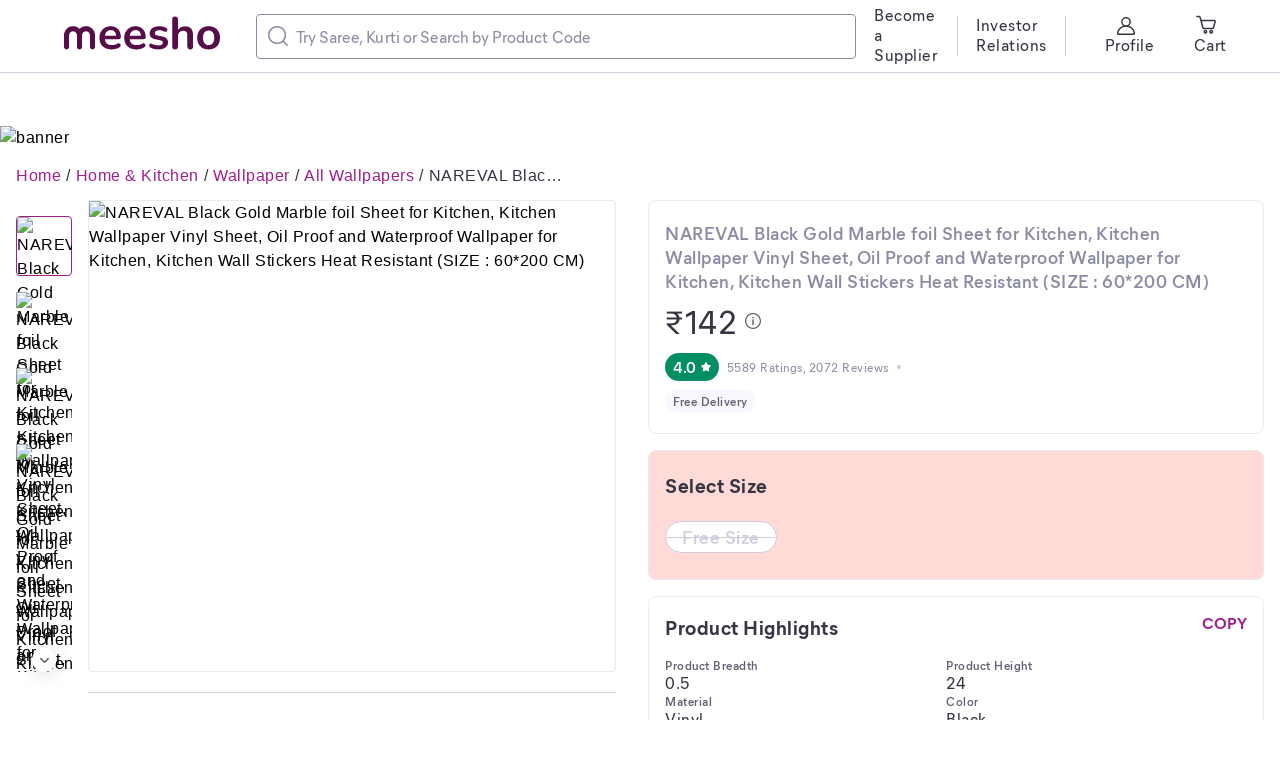

--- FILE ---
content_type: application/javascript
request_url: https://www.meesho.com/_next/static/chunks/9520.d531459353aff13e.js
body_size: 11139
content:
"use strict";(self.webpackChunk_N_E=self.webpackChunk_N_E||[]).push([[9520],{9485:(e,t,r)=>{r.d(t,{K:()=>n});var l=r(90332),i=r(43542),n=()=>{var e=(0,l.j)();return{removeErrors:()=>e({type:i.F4})}}},12011:(e,t,r)=>{r.d(t,{L:()=>d});var l=r(63857),i=r(46496),n=r(90332),a=r(2829),o=r(14232),d=e=>{var{variation:t,setVariation:r,renderFrom:d,trackEvents:s}=e,u=(0,n.j)(),c=(0,o.useRef)({}),p=(0,n.G)(e=>{var t;return null===(t=e.product.details)||void 0===t?void 0:t.variationLoading}),m=(0,n.G)(e=>{var t;return null===(t=e.product.details)||void 0===t||null===(t=t.data)||void 0===t?void 0:t.product_id}),g=(0,n.G)(e=>{var t,r;return null===(t=null===(r=e.product.details)||void 0===r||null===(r=r.data)||void 0===r||null===(r=r.suppliers)||void 0===r||null===(r=r[0])||void 0===r?void 0:r.has_same_price_variations)||void 0===t||t});(0,o.useEffect)(()=>{var e=c.current;null==t||!t.id||null==t||!t.name||null!=t&&t.product_id&&t.product_id!==m||p||g||"PDPCartDrawer"===d||(function(){var n=(0,l.A)(function*(){try{yield u((0,i.k$)({variationId:null==t?void 0:t.id})),c.current=t}catch(t){r(e)}finally{"function"==typeof s&&s(a.$K,{from:"PDP Variant Click",old_variation_name:null==e?void 0:e.name,old_variation_price:null==e?void 0:e.final_price,new_variation_name:null==t?void 0:t.name,new_variation_price:null==t?void 0:t.final_price})}});return function(){return n.apply(this,arguments)}})()()},[null==t?void 0:t.id,null==t?void 0:t.name])}},16244:(e,t,r)=>{var l=r(14232),i=r(77232),n=r(74979),a=r(20345),o=r(2507),d=r(4675);r(41790),r(17740);var s=r(82033);r(13700),r(1540),r(33260);var u=r(87141),c=function(e){return e&&"object"==typeof e&&"default"in e?e:{default:e}}(l);t.zD=({title:e,withCloseButton:t=!1,handleClose:r,children:p,withDivider:m,actionButtons:g=[],actionButtonType:v,padding:f=!0,height:h="",borderRadius:y="",customPadding:_})=>{let x=l.useContext(i.ThemeContext),b=null==x?void 0:x.isMobile;c.default.useEffect(()=>(document.body.style.overflow="hidden",()=>{document.body.style.overflow="unset"}),[]);let w=()=>"link"===v?g.map(e=>c.default.createElement(d.LinkButton,{onClick:()=>e.onClick(),color:"pinkBase"},e.label)):g.map(e=>"primary"===e.actionType?c.default.createElement(d.SolidButtonMedium,{style:{width:"100%"},color:"primary"===e.actionType?"deeppink":"greyT2",onClick:()=>e.onClick()},e.label):c.default.createElement(d.GhostButtonMedium,{onClick:()=>e.onClick(),style:{width:"100%"},color:"grey"},e.label));return c.default.createElement(n.Portal,null,c.default.createElement(a.PopupOverlay,{onClick:()=>r&&r()}),c.default.createElement(a.PopupWrapper,{isMobile:b,height:h,borderRadius:y},!b&&c.default.createElement(c.default.Fragment,null,c.default.createElement(u.Headers,{title:e,hideCloseButton:!t||b,handleClose:r,isPopupHeader:!0,borderRadius:"4px"}),m&&c.default.createElement(o.Divider,null)),b&&e&&c.default.createElement(a.PopupHeader,null,c.default.createElement(s.Headline6,{color:"greyBase",textAlign:"left"},e)),c.default.createElement(a.PopupContent,{isMobile:b,padding:f,customPadding:_},p),g&&v&&g.length>0&&c.default.createElement(a.PopupFooter,null,(()=>{let e="link"===v?a.LinkButtonWrapper:a.SolidButtonWrapper;return c.default.createElement(c.default.Fragment,null,!b||"link"!==v&&c.default.createElement(o.Divider,null),c.default.createElement(e,null,w()))})())))}},20345:(e,t,r)=>{Object.defineProperty(t,"__esModule",{value:!0});var l=r(77232),i=r(96739),n=function(e){return e&&"object"==typeof e&&"default"in e?e:{default:e}}(l);let a=n.default.div`
  height: 100vh;
  width: 100vw;
  box-sizing: border-box;
  position: fixed;
  top: 0;
  left: 0;
  z-index: 20;
  overflow: hidden;
  background-color: ${i.getGreyBase};
  border-radius: ${({isMobile:e})=>e?"8px 8px 0 0":"none"};
  opacity: 0.9;
`,o=n.default.div`
  overflow-y: auto;
  ${e=>e.padding&&e.isMobile&&l.css`
      padding: 0 20px 64px 20px;
    `}
  ${e=>e.padding&&!e.isMobile&&l.css`
      padding: ${e.customPadding?e.customPadding:"0 24px 80px 24px"};
    `}
`,d=n.default.div`
  position: fixed;
  bottom: 0;
  width: 100%;
  display: flex;
  flex-direction: column;
  background: white;
  align-items: flex-end;
  justify-content: center;
  box-sizing: border-box;
  border-radius: 4px;
`,s=n.default.div`
  padding: 20px 20px 12px 20px;
`,u=n.default.div`
  display: flex;
  gap: 16px;
  width: 100%;
  padding: 24px;
`,c=n.default.div`
  display: flex;
  gap: 16px;
  padding: 24px;
`,p=n.default.div`
  ${({isMobile:e})=>e?"width: calc(100vw - 72px);":"width: calc(100vw - 200px);"}
  max-height: ${({height:e,isMobile:t})=>e||(t?"250px":"500px")};
  max-width: 432px;
  display: flex;
  flex-direction: column;
  margin: 0 auto;
  background: ${i.getWhite};
  position: fixed;
  top: 50%;
  left: 50%;
  transform: translate(-50%, -50%);
  z-index: 100;
  border-radius: ${({borderRadius:e})=>e||"4px"};
`;t.LinkButtonWrapper=c,t.PopupContent=o,t.PopupFooter=d,t.PopupHeader=s,t.PopupOverlay=a,t.PopupWrapper=p,t.SolidButtonWrapper=u},22957:(e,t,r)=>{r.d(t,{A:()=>o});var l=r(90767),i=r(77328),n=r.n(i),a=r(37876);let o=e=>{var{breadcrumbList:t}=e;return(null==t?void 0:t.length)&&(0,a.jsx)(n(),{children:(0,a.jsx)("script",{type:"application/ld+json",dangerouslySetInnerHTML:{__html:JSON.stringify((0,l.Zk)(t))}})})}},23563:(e,t,r)=>{r.d(t,{v:()=>p});var l=r(13700),i=r(16244),n=r(9485),a=r(43542),o=r(90332),d=r(45637),s=r(14232),u=r(37876),c=(e,t)=>{var r=e=>({label:e,actionType:"secondary",onClick:()=>t(e)});return({CART1005:{actions:["OK"].map(r)},CART_OOS:{track:d.cartOOSPopup,actions:["OK"].map(r)},CART1006:{track:d.cartOOSPopup,actions:["OK"].map(r)},GENERAL:{track:d.cartOOSPopup,actions:["OK"].map(r)}})[e]},p=e=>{var t,r,{0:d,1:p}=(0,s.useState)(!0),{errors:m=[],onClose:g}=e,{removeErrors:v}=(0,n.K)(),f=(0,o.j)();(0,s.useEffect)(()=>{p(h.length>0)},[m]),(0,s.useEffect)(()=>{f({type:a.l$,payload:null})},[]);var h=m.filter(e=>"CART1005"!==e.code&&"CART1002"!==e.code&&"CART1007"!==e.code);if(0===h.length||!d)return null;var y=h[0],_=null!==(t=c(y.code,e=>{g&&g(e),p(!1),v()}))&&void 0!==t?t:{},x=null!==(r=null==_?void 0:_.actions)&&void 0!==r?r:[];return _.track&&_.track(),(0,u.jsx)(i.zD,{title:y.title,actionButtonType:"link",actionButtons:x,children:(0,u.jsx)(l.ParagraphBody2,{color:"greyT1",children:y.message})})}},25643:(e,t,r)=>{r.d(t,{A:()=>d});var l=r(71544),i=r(46496),n=r(14232),a=r(40625),o=r(90332);let d=(e,t)=>{var r=(0,o.G)(e=>{var t;return(null===(t=e.config)||void 0===t||null===(t=t.user_config)||void 0===t?void 0:t.isLoggedIn)||e.auth.isLoggedIn}),d=(0,o.j)(),{ref:s,inView:u}=(0,a.Wx)({rootMargin:"10px"}),{0:c,1:p}=(0,n.useState)(!0);(0,n.useEffect)(()=>{u&&c&&r&&(p(!1),d((0,i.Ev)()),m({isLoader:!0,from:l.SA}))},[u,c,d,r]),(0,n.useEffect)(()=>{p(!0)},[t]);var m=(0,n.useCallback)(r=>{var{isLoader:l,from:n}=r;d((0,i.V_)(e,!0,t,20,n,l))},[d,t,e]);return{ratingReviewRef:s}}},30199:(e,t,r)=>{r.d(t,{$2:()=>c,My:()=>u,Uf:()=>m,WZ:()=>p,n_:()=>s,tT:()=>d,xo:()=>g,y$:()=>v,zy:()=>f});var l=r(24176),i=r(13700),n=r(4162),a=r(96739),o=r(77232),d=(0,o.default)(l.Container).withConfig({displayName:"Pagestyled__ContainerStyledProductRecomm",componentId:"sc-ynkej6-0"})(["max-width:1328px;"]),s=(0,o.default)(l.Container).withConfig({displayName:"Pagestyled__ContainerStyled",componentId:"sc-ynkej6-1"})(["padding-top:",";max-width:1328px;@media (max-width:1328px){padding-left:",";padding-right:",";width:100vw;}"],e=>!e.theme.isMobile&&"18px",e=>!e.theme.isMobile&&"8px",e=>!e.theme.isMobile&&"8px"),u=(0,o.default)(l.Col).withConfig({displayName:"Pagestyled__ColStyled",componentId:"sc-ynkej6-2"})(["margin-left:0;flex:0 0 100%;@media (max-width:1164px){margin-left:auto;margin-right:auto;}"]),c=(0,o.default)(n.Card).withConfig({displayName:"Pagestyled__UpdateCartContent",componentId:"sc-ynkej6-3"})(["padding:",";"],e=>e.theme.isMobile?"12px 16px":"24px 16px"),p=(0,o.default)(n.Card).withConfig({displayName:"Pagestyled__UpdateCTA",componentId:"sc-ynkej6-4"})(["display:flex;justify-content:space-between;padding:",";button{width:48%;}"],e=>e.theme.isMobile?"12px 16px":"16px"),m=(0,o.default)(n.Card).withConfig({displayName:"Pagestyled__ProductRecomCard",componentId:"sc-ynkej6-5"})(["margin-top:-24px;"]),g=(0,o.default)(n.Card).withConfig({displayName:"Pagestyled__SimilarProductsContainer",componentId:"sc-ynkej6-6"})(["background-color:"," !important;"],e=>{var{bgColor:t}=e;return t}),v=(0,o.default)(n.Card).withConfig({displayName:"Pagestyled__SimilarProductCarouselContainer",componentId:"sc-ynkej6-7"})(["background-color:inherit !important;margin-bottom:0 !important;padding-bottom:24px !important;"]),f=(0,o.default)(i.ParagraphBody2).withConfig({displayName:"Pagestyled__OutOfStockInfoTop",componentId:"sc-ynkej6-8"})(["padding:4px 0;background-color:",";text-align:center;"],a.getRedBase)},38830:(e,t,r)=>{r.d(t,{E3:()=>o,RI:()=>d,lg:()=>p,mG:()=>c});var l=r(66284),i=r(83082);function n(e,t){var r=Object.keys(e);if(Object.getOwnPropertySymbols){var l=Object.getOwnPropertySymbols(e);t&&(l=l.filter(function(t){return Object.getOwnPropertyDescriptor(e,t).enumerable})),r.push.apply(r,l)}return r}function a(e){for(var t=1;t<arguments.length;t++){var r=null!=arguments[t]?arguments[t]:{};t%2?n(Object(r),!0).forEach(function(t){(0,l.A)(e,t,r[t])}):Object.getOwnPropertyDescriptors?Object.defineProperties(e,Object.getOwnPropertyDescriptors(r)):n(Object(r)).forEach(function(t){Object.defineProperty(e,t,Object.getOwnPropertyDescriptor(r,t))})}return e}var o=e=>{var{customProgramFlagEnabled:t=!1,isMallVerified:r=!1,isHighAspVerified:l=!1}=e;return t&&(r||l)},d=e=>null==e||0===Object.keys(e).length,s=e=>{var t,r;return!!((null===(t=e[i._K])||void 0===t?void 0:t.plp_mall_enabled)||(null===(r=e[i.rQ])||void 0===r?void 0:r.plp_high_asp_enabled))},u=e=>{var t,r,l,n;return null!==(t=e[i._K])&&void 0!==t&&!!t.enabled&&null!==(r=e[i._K])&&void 0!==r&&!!r.pdp_mall_enabled||null!==(l=e[i.rQ])&&void 0!==l&&!!l.enabled&&null!==(n=e[i.rQ])&&void 0!==n&&!!n.pdp_high_asp_enabled||!1},c=(e,t,r)=>{var l,n,o,s,c,p,m,g={customProgramEnabled:!1,programName:"",structuredProductDetailsViewEnabled:!0,programConfig:{enabled:!1,pdp_icon:{image_url:"",animation_url:"",width:0,height:0},pdp_bannner_bg_color:"",pdp_desc_bg_color:"",pdpBrandStoreEnabled:!1,programEnabledForPdp:!1}};if(d(e)||!r)return g;if(!u(e))return null!=t&&t.mall_verified?i.zn:null!=t&&t.high_asp_enabled?i.Cu:i.ZJ;var v=!1;return(g.programConfig.programEnabledForPdp=u(e),null!=t&&t.mall_verified?(g.programName=i._K,v=!!((null===(n=e[i._K])||void 0===n?void 0:n.enabled)&&(null===(o=e[i._K])||void 0===o?void 0:o.pdp_mall_enabled)),g.programConfig.pdpBrandStoreEnabled=v&&!d(null==t?void 0:t.brand_store),g.structuredProductDetailsViewEnabled=null!==(s=v&&!!(null==e?void 0:e.enable_structured_product_details_mall))&&void 0!==s&&s):null!=t&&t.high_asp_enabled&&(g.programName=i.rQ,v=!!((null===(c=e[i.rQ])||void 0===c?void 0:c.enabled)&&(null===(p=e[i.rQ])||void 0===p?void 0:p.pdp_high_asp_enabled)),g.structuredProductDetailsViewEnabled=null!==(m=v&&!!(null==e?void 0:e.enable_structured_product_details_high_asp))&&void 0!==m&&m),g.structuredProductDetailsViewEnabled||(g.structuredProductDetailsViewEnabled=!!(null==e?void 0:e.enable_structured_product_details)||!0),g.programName&&null!==(l=e[g.programName])&&void 0!==l&&l.enabled)?g=a(a({},g),{},{customProgramEnabled:v,programConfig:a(a({},g.programConfig),e[g.programName])}):g},p=(e,t,r)=>{var l,n,o,u,c={customProgramEnabled:!1,programName:"",plpCleanUpFlagEnabled:!1,programConfig:{enabled:!1,plp_icon:{image_url:"",animation_url:"",width:0,height:0},plp_product_bg_color:"",programEnabledForPlp:!1}};if(d(e)||!r)return c;if(!s(e))return null!=t&&t.mall_verified?i.zn:null!=t&&t.high_asp_enabled?i.Cu:i.Ju;var p=!1;return c.programConfig.programEnabledForPlp=s(e),null!=t&&t.mall_verified?(c.programName=i._K,p=!!((null===(l=e[i._K])||void 0===l?void 0:l.enabled)&&(null===(n=e[i._K])||void 0===n?void 0:n.plp_mall_enabled)),c.programConfig=a(a({},c.programConfig),e[c.programName])):null!=t&&t.high_asp_enabled&&(c.programName=i.rQ,p=!!((null===(o=e[i.rQ])||void 0===o?void 0:o.enabled)&&(null===(u=e[i.rQ])||void 0===u?void 0:u.plp_high_asp_enabled)),c.programConfig=a(a({},c.programConfig),e[c.programName])),c=a(a({},c),{},{customProgramEnabled:p,plpCleanUpFlagEnabled:!!(null==e?void 0:e.enable_plp_cleanup)||c.plpCleanUpFlagEnabled})}},43569:(e,t,r)=>{r.d(t,{Q:()=>g});var l=r(66284),i=r(96739),n=r(67086),a=r(14232),o=r(77232),d=r(37876);function s(e,t){var r=Object.keys(e);if(Object.getOwnPropertySymbols){var l=Object.getOwnPropertySymbols(e);t&&(l=l.filter(function(t){return Object.getOwnPropertyDescriptor(e,t).enumerable})),r.push.apply(r,l)}return r}function u(e){for(var t=1;t<arguments.length;t++){var r=null!=arguments[t]?arguments[t]:{};t%2?s(Object(r),!0).forEach(function(t){(0,l.A)(e,t,r[t])}):Object.getOwnPropertyDescriptors?Object.defineProperties(e,Object.getOwnPropertyDescriptors(r)):s(Object(r)).forEach(function(t){Object.defineProperty(e,t,Object.getOwnPropertyDescriptor(r,t))})}return e}var c=o.default.li.withConfig({displayName:"Breadcrumb__BreadcrumbItemContainer",componentId:"sc-z65ae4-0"})(["display:inline-block;margin-right:5px;color:",";font-weight:",";",";&:hover{overflow:unset;}*{color:#9f2089;}&:not(:last-of-type):after{content:'/';margin-left:5px;}"],i.getGreyBase,e=>{var{clickable:t}=e;return t?"400":"500"},e=>{var{ellipsisLimit:t}=e;return t?"\n    max-width: ".concat(t,"ch;\n    white-space: nowrap;\n    overflow: hidden;\n    text-overflow: ellipsis;\n    vertical-align: bottom;\n  "):""}),p=o.default.ul.withConfig({displayName:"Breadcrumb__BreadcrumbListContainer",componentId:"sc-z65ae4-1"})(["margin:",";font-size:",";",";"],e=>{var{margin:t}=e;return t||"20px 0 0 8px"},e=>{var{theme:t}=e;return null!=t&&t.isMobile?"13px":"inherit"},e=>{var{capitalizedTitle:t}=e;return t?"text-transform: capitalize":""}),m=e=>{var{title:t,url:r,ellipsisLimit:l,onClick:i,isClickable:a}=e;return r||t?r&&a?(0,d.jsx)(c,{clickable:!0,children:(0,d.jsx)(n.A,{onClick:e=>{i&&i(e,{title:t,url:r})},href:r,children:t})}):(0,d.jsx)(c,{ellipsisLimit:l,clickable:!1,children:t}):null},g=(0,a.memo)(e=>{var{breadcrumbList:t=[],margin:r,capitalizedTitle:l=!0,ellipsisLimit:i=15,onClick:n}=e;return(0,d.jsx)(p,{margin:r,capitalizedTitle:l,children:t.map((e,r)=>(0,d.jsx)(m,u(u({},e),{},{ellipsisLimit:i,onClick:n,isClickable:r!==t.length-1}),e.title))})})},47604:(e,t,r)=>{r.r(t),r.d(t,{default:()=>n});var l=r(75735),i=r(37876);let n=e=>{var{overlay:t=!0}=e;return(0,i.jsx)(l.T3,{className:"svg-loader-backdrop",overlay:t,children:(0,i.jsx)(l.ms,{children:(0,i.jsxs)(l.vv,{xmlns:"http://www.w3.org/2000/svg",children:[(0,i.jsx)(l.Vc,{d:"M 7 30 L 7 18 A 7 7 0 0 1 21 18 L 21 30 M 21 18 A 7 7 0 0 1 35 18 L 35 30"}),(0,i.jsx)(l.vb,{d:"M 7 30 L 7 18 A 7 7 0 0 1 21 18 L 21 30"}),(0,i.jsx)(l.VL,{d:"M 21 30 L 21 18 A 7 7 0 0 1 35 18 L 35 30"})]})})})}},66216:(e,t,r)=>{r.d(t,{A:()=>d,j:()=>o});var l=r(75735),i=r(47604),n=r(83082);r(14232);var a=r(37876),o=e=>{var{children:t,loading:r=!1,withLoader:o=!0,backgroundColor:d=n.HT}=e;return(0,a.jsxs)(l.YV,{backgroundColor:d,children:[r&&(0,a.jsx)(l.ou,{className:"component-overlay-loader",overlay:!1,children:o&&(0,a.jsx)(i.default,{overlay:!1})}),t]})};let d=e=>{var{overlay:t=!0}=e;return(0,a.jsx)(l.ou,{overlay:t,children:(0,a.jsx)(i.default,{})})}},69269:(e,t,r)=>{r.d(t,{A:()=>ea});var l=r(82033),i=r(4162),n=r(96739),a=r(48978),o=r(4675),d=r(77232),s=(0,d.default)(i.Card).withConfig({displayName:"BrandLogosstyled__Header",componentId:"sc-1k17oaa-0"})(["&&{display:flex;justify-content:space-between;align-items:flex-start;}"]),u=(0,d.default)(i.Card).withConfig({displayName:"BrandLogosstyled__HeaderTitleWrapper",componentId:"sc-1k17oaa-1"})(["&&{display:flex;}"]),c=(0,d.default)(o.LinkButton).withConfig({displayName:"BrandLogosstyled__StyledLinkButton",componentId:"sc-1k17oaa-2"})(["display:flex;align-items:center;"]);(0,d.default)(a.Icon).withConfig({displayName:"BrandLogosstyled__IconButton",componentId:"sc-1k17oaa-3"})(["margin-left:0.25rem;"]),(0,d.default)(i.Card).withConfig({displayName:"BrandLogosstyled__BrandLogoContainer",componentId:"sc-1k17oaa-4"})(["display:flex;flex-direction:row;align-items:center;"]),(0,d.default)(i.Card).withConfig({displayName:"BrandLogosstyled__BrandTextContainer",componentId:"sc-1k17oaa-5"})(["display:flex;flex-direction:column;align-items:flex-start;"]),d.default.div.withConfig({displayName:"BrandLogosstyled__BrandLogo",componentId:"sc-1k17oaa-6"})(["height:3rem;width:3rem;left:1.5rem;border-radius:50%;background:url(",") no-repeat center;background-size:contain;bottom:0.25rem;border:0.0313rem solid ",";"],e=>e.url,n.greyT3Divider);var p=r(31296),m=r(18847),g=r.n(m),v=r(14232),f=r(37876),h=g()(()=>r.e(1598).then(r.bind(r,81598)),{loadableGenerated:{webpack:()=>[81598]}}),y=d.default.div.withConfig({displayName:"CustomAccordion__AccordionContainer",componentId:"sc-1ntyiim-0"})(["border:none;border-radius:0;overflow:hidden;background:",";color:#353543;padding:12px 16px;border-bottom:0;margin-top:0;margin-bottom:0;"],n.getWhite),_=d.default.div.withConfig({displayName:"CustomAccordion__AccordionHeader",componentId:"sc-1ntyiim-1"})(["padding:0;cursor:pointer;display:flex;justify-content:space-between;align-items:center;"]),x=d.default.div.withConfig({displayName:"CustomAccordion__AccordionContent",componentId:"sc-1ntyiim-2"})(["max-height:100%;display:",";overflow:hidden;transition:all 0.3s ease-out;margin-top:16px;"],e=>{var{isOpen:t}=e;return t?"":"none"}),b=d.default.span.withConfig({displayName:"CustomAccordion__TitleContainer",componentId:"sc-1ntyiim-3"})(["color:#353543;font-style:normal;font-weight:599;font-size:15px;line-height:20px;font-family:Mier bold;text-align:initial;margin:0px;padding:0px;"]),w=d.default.span.withConfig({displayName:"CustomAccordion__Arrow",componentId:"sc-1ntyiim-4"})(["transform:",";transition:transform 0.3s ease;"],e=>{var{isOpen:t}=e;return t?"rotate(180deg)":"rotate(0)"});let C=e=>{var{title:t,children:r}=e,{0:l,1:i}=(0,v.useState)(!1);return(0,f.jsxs)(y,{children:[(0,f.jsxs)(_,{onClick:()=>{i(!l)},children:[(0,f.jsx)(b,{children:t}),(0,f.jsx)(w,{isOpen:l,children:(0,f.jsx)(a.Icon,{as:h})})]}),(0,f.jsx)(x,{isOpen:l,children:r})]})};var j=r(13700),k=r(351),P=r(54587),I=r.n(P),N=(0,d.default)(i.Card).withConfig({displayName:"StructuredProductDetailsstyled__AttributesContainer",componentId:"sc-1w7azxu-0"})(["display:flex;flex-direction:column;padding:0 1rem;padding-bottom:",";"],e=>{var{isReadMore:t}=e;return t?"5px":"0px"}),O=(0,d.default)(i.Card).withConfig({displayName:"StructuredProductDetailsstyled__AttributesWrapper",componentId:"sc-1w7azxu-1"})(["display:flex;flex-wrap:wrap;gap:1.25rem;"]),B=d.default.div.withConfig({displayName:"StructuredProductDetailsstyled__AttributeContainer",componentId:"sc-1w7azxu-2"})(["width:calc(50% - 10px);display:",";flex-direction:column;"],e=>{var{isVisible:t}=e;return t?"flex":"none"});(0,d.default)(p.Caption2).withConfig({displayName:"StructuredProductDetailsstyled__AttributeCaption",componentId:"sc-1w7azxu-3"})(["width:40%;margin-right:0.5rem;overflow:hidden;text-overflow:ellipsis;display:inline-block;"]),(0,d.default)(j.ParagraphBody3).withConfig({displayName:"StructuredProductDetailsstyled__AttributeValue",componentId:"sc-1w7azxu-4"})(["width:50%;overflow-wrap:break-word;"]);var S=d.default.div.withConfig({displayName:"StructuredProductDetailsstyled__AttributeCard",componentId:"sc-1w7azxu-5"})(["display:flex;flex-direction:column;align-items:flex-start;width:100%;"]);(0,d.default)(o.LinkButton).withConfig({displayName:"StructuredProductDetailsstyled__LinkButtonWrapper",componentId:"sc-1w7azxu-6"})(["span{text-transform:inherit;font-family:'Mier Book';font-weight:500;}"]);var A=(0,d.default)(i.Card).withConfig({displayName:"StructuredProductDetailsstyled__AdditionalDetailsWrapper",componentId:"sc-1w7azxu-7"})(["display:flex;flex-direction:column;"]),L=d.default.div.withConfig({displayName:"StructuredProductDetailsstyled__AdditionalDetailsContainer",componentId:"sc-1w7azxu-8"})(["display:",";flex-direction:row;align-items:flex-start;align-items:center;margin-bottom:0.5rem;"],e=>{var{isVisible:t}=e;return t?"flex":"none"}),D=(0,d.default)(p.Caption2).withConfig({displayName:"StructuredProductDetailsstyled__AdditionalDetailsCaption",componentId:"sc-1w7azxu-9"})(["width:40%;margin-right:0.5rem;overflow:hidden;text-overflow:ellipsis;display:inline-block;"]),E=(0,d.default)(j.ParagraphBody3).withConfig({displayName:"StructuredProductDetailsstyled__AdditionalDetailsValue",componentId:"sc-1w7azxu-10"})(["width:50%;overflow-wrap:break-word;"]),T=(0,d.default)(i.Card).withConfig({displayName:"StructuredProductDetailsstyled__ImageCard",componentId:"sc-1w7azxu-11"})([""," padding:1rem;"],k.FlexAlignCenter),z=(0,d.default)(i.Card).withConfig({displayName:"StructuredProductDetailsstyled__AdditionalImageContainer",componentId:"sc-1w7azxu-12"})(["display:flex;flex-direction:column;margin-left:0.25rem;width:50%;margin-top:0.625rem;"]),M=(0,d.default)(i.Card).withConfig({displayName:"StructuredProductDetailsstyled__AdditionalImageCard",componentId:"sc-1w7azxu-13"})(["position:relative;height:3.625rem;width:100%;background-size:contain;bottom:0.25rem;"," img{height:100%;width:100%;object-fit:cover;border-radius:0.5rem;}svg{position:absolute;top:50%;left:50%;transform:translate(-50%,-50%);}"],e=>{var{isOverlay:t}=e;return t&&"\n    &::before {\n      content: '';\n      position: absolute;\n      top: 0;\n      left: 0;\n      width: 100%;\n      height: 100%;\n      background-color: rgba(39, 40, 41, 0.6);\n      border-radius: 0.5rem;\n    }\n  "}),R=(0,d.default)(I()).withConfig({displayName:"StructuredProductDetailsstyled__ImageWrapper",componentId:"sc-1w7azxu-14"})(["border-radius:0.5rem;border:0.0625rem solid ",";width:100%;"],n.greyT3Divider),F=(0,d.default)(I()).withConfig({displayName:"StructuredProductDetailsstyled__ImageWrapperAdditional",componentId:"sc-1w7azxu-15"})(["border-radius:0.5rem;border:0.0625rem solid ",";"],n.greyT3Divider),W=(0,d.default)(I()).withConfig({displayName:"StructuredProductDetailsstyled__BrandImageWrapper",componentId:"sc-1w7azxu-16"})(["width:100%;height:100%;"]),K=(0,d.default)(i.Card).withConfig({displayName:"StructuredProductDetailsstyled__BrandLogoContainer",componentId:"sc-1w7azxu-17"})(["display:flex;flex-direction:row;align-items:center;"]),G=(0,d.default)(i.Card).withConfig({displayName:"StructuredProductDetailsstyled__BrandTextContainer",componentId:"sc-1w7azxu-18"})(["display:flex;flex-direction:column;align-items:flex-start;"]),V=d.default.div.withConfig({displayName:"StructuredProductDetailsstyled__BrandLogo",componentId:"sc-1w7azxu-19"})(["height:3rem;width:3rem;left:1.5rem;border-radius:50%;background:url(",") no-repeat center;background-size:contain;bottom:0.25rem;border:0.0313rem solid ",";"],e=>e.url,n.greyT3Divider),U=(0,d.default)(o.LinkButton).withConfig({displayName:"ToggleRead__LinkButtonWrapper",componentId:"sc-1tp9m1x-0"})(["display:flex;align-items:flex-start;span{text-transform:inherit;font-family:'Mier Book';font-weight:500;","}"],e=>{var{showTextBorder:t}=e;return t&&"\n        text-decoration: underline;\n        text-decoration-style: dashed;\n        text-underline-position: under;\n        text-decorationa-thickness: 1px;\n        "});let Q=(0,v.memo)(e=>{var{isVisible:t,toggleReadContent:r,showFullContent:l,textColor:i="pinkBase",showTextBorder:n=!1}=e;return t?(0,f.jsx)(U,{onClick:r,color:i,showTextBorder:n,children:l?"Read less":"Read more"}):null}),$=function(){var e=arguments.length>0&&void 0!==arguments[0]?arguments[0]:6,{0:t,1:r}=(0,v.useState)(!1),{0:l,1:i}=(0,v.useState)(e);return{isExpanded:t,toggleReadMore:()=>{t?r(!1):r(!0)},setReadLess:()=>{r(!1)},setReadMore:()=>{r(!0)},getContent:e=>{if(e)return t?e:Array.isArray(e)||"string"==typeof e?e.slice(0,l):e},setLimit:i}};var H=g()(()=>r.e(4413).then(r.bind(r,80244)),{loadableGenerated:{webpack:()=>[80244]}}),q=(0,d.default)(p.Caption1).withConfig({displayName:"ProductAdditionalDetails__MoreInfoCaption",componentId:"sc-1ie6qpk-0"})(["border-bottom:0.8px dashed ",";margin:8px 0 16px;display:block;width:fit-content;cursor:pointer;"],n.getGreyT1);let Y=(0,v.memo)(e=>{var t,r,{additionalDetails:l,readMoreThreshold:i=4,title:n="Additional Details"}=e,{0:a,1:o}=(0,v.useState)(!1),{isExpanded:d,setReadLess:s,setReadMore:u}=$(i);if(!(null!=l&&l.length))return null;var c=()=>{o(!a)};return(0,f.jsxs)(f.Fragment,{children:[(0,f.jsx)(C,{title:n,children:(0,f.jsxs)(A,{mb:8,children:[null===(t=l.slice(0,i))||void 0===t?void 0:t.map(e=>(0,f.jsxs)(L,{isVisible:!0,children:[(0,f.jsx)(D,{color:"greyT1",children:null==e?void 0:e.display_name}),(0,f.jsx)(E,{color:"greyBase",children:null==e?void 0:e.value})]},null==e?void 0:e.value)),null===(r=l.slice(i))||void 0===r?void 0:r.map(e=>(0,f.jsxs)(L,{isVisible:d,children:[(0,f.jsx)(D,{color:"greyT1",children:null==e?void 0:e.display_name}),(0,f.jsx)(E,{color:"greyBase",children:null==e?void 0:e.value})]},null==e?void 0:e.value)),(0,f.jsx)(q,{color:"greyT1",onClick:()=>c(),children:"More Information"}),(0,f.jsx)(Q,{isVisible:l.length>i,showTextBorder:!0,textColor:"greyBase",showFullContent:d,toggleReadContent:()=>{d?s():u()}})]})}),a&&(0,f.jsx)(H,{handleMoreInfoClick:c})]})}),Z=(0,v.memo)(e=>{var{attributes:t,readMoreThreshold:r=4}=e,{isExpanded:l,toggleReadMore:i}=$(r);return null!=t&&t.length?(0,f.jsxs)(N,{isReadMore:t.length>r,children:[(0,f.jsxs)(O,{mb:8,children:[(null==t?void 0:t.length)&&(null==t?void 0:t.slice(0,r).map(e=>(0,f.jsx)(B,{isVisible:!0,children:(0,f.jsxs)(S,{children:[(0,f.jsx)(p.Caption2,{color:"greyT1",children:null==e?void 0:e.display_name}),(0,f.jsx)(j.ParagraphBody3,{color:"greyBase",children:null==e?void 0:e.value})]})},null==e?void 0:e.value))),null==t?void 0:t.slice(r).map(e=>(0,f.jsx)(B,{isVisible:l,children:(0,f.jsxs)(S,{children:[(0,f.jsx)(p.Caption2,{color:"greyT1",children:null==e?void 0:e.display_name}),(0,f.jsx)(j.ParagraphBody3,{color:"greyBase",children:null==e?void 0:e.value})]})},null==e?void 0:e.value))]}),(0,f.jsx)(Q,{isVisible:t.length>r,showFullContent:l,toggleReadContent:()=>{i()}})]}):null}),J=(0,v.memo)(e=>{var{title:t,description:r}=e;return r?(0,f.jsx)(C,{title:t,children:(0,f.jsx)(j.ParagraphBody3,{color:"greyBase",children:r})}):null});var X=r(1540),ee=r(60684);let et=()=>{var{0:e,1:t}=(0,v.useState)([]),r=(0,v.useCallback)(()=>{var r=[...e],l=r.pop();l&&l(),t(r)},[e]);return(0,v.useEffect)(()=>(window.onpopstate=r,()=>{window.onpopstate=null}),[e.length,r]),{openPopup:r=>{var l=[...e,r];window.history.pushState({},""),t(l)}}};var er=g()(()=>r.e(3448).then(r.bind(r,73448)),{loadableGenerated:{webpack:()=>[73448]}});let el=(0,v.memo)(e=>{var t,r,{imageList:l=[],brandLogo:i,brandName:n}=e,{0:o,1:d}=(0,v.useState)(!1),{openPopup:s}=et(),u=()=>{d(!0),s(()=>d(!1))};if(!l.length)return null;if(l.length<3)return(0,f.jsxs)(f.Fragment,{children:[i&&n&&(0,f.jsxs)(K,{pl:16,pr:16,children:[(0,f.jsx)(V,{url:i}),(0,f.jsxs)(G,{ml:12,children:[(0,f.jsx)(p.Caption3,{color:"greyT2",children:"Brand"}),(0,f.jsx)(X.Subtitle1,{color:"greyBase",children:n})]})]}),(0,f.jsx)(T,{p:16,children:(0,f.jsx)(R,{src:null===(r=l[0])||void 0===r?void 0:r.image_url,alt:"image1",height:184,width:325,style:{width:"100%"}})})]});var[c,m,g]=l,h=null!==(t=c.aspect_ratio)&&void 0!==t?t:1;return(0,f.jsxs)(f.Fragment,{children:[i&&n&&(0,f.jsxs)(K,{pl:16,pr:16,children:[(0,f.jsx)(V,{url:i}),(0,f.jsxs)(G,{ml:12,children:[(0,f.jsx)(p.Caption3,{color:"greyT2",children:"Brand"}),(0,f.jsx)(X.Subtitle1,{color:"greyBase",children:n})]})]}),(0,f.jsxs)(T,{children:[(0,f.jsx)(R,{src:c.image_url,alt:"image-".concat(null==c?void 0:c.sequenceNo),height:120,width:212,onClick:u}),(0,f.jsxs)(z,{children:[(0,f.jsx)(M,{children:(0,f.jsx)(F,{onClick:u,src:null==m?void 0:m.image_url,alt:"image-".concat(null==m?void 0:m.sequenceNo),width:100,height:1/1.77*h})}),(0,f.jsxs)(M,{mt:4,isOverlay:!0,onClick:u,children:[(0,f.jsx)(I(),{src:null==g?void 0:g.image_url,alt:"image-".concat(null==m?void 0:m.sequenceNo),width:100,height:1/1.77*h}),(0,f.jsx)(a.Icon,{as:er,height:16,width:16})]})]})]}),(0,f.jsx)(ee.Drawer,{isMobile:!0,open:o,position:"bottom",handleClose:()=>{window.history.back(),d(!1)},withDivider:!0,title:"BRAND IMAGES",children:l.map(e=>(0,f.jsx)(W,{src:e.image_url,alt:"image-".concat(null==e?void 0:e.sequenceNo),width:325,height:184,style:{display:"block"}},"image-".concat(null==e?void 0:e.sequenceNo)))})]})});var ei=r(97685),en=(0,d.default)(i.Card).withConfig({displayName:"StructuredProductDetails__StructuredProductDetailsStyled",componentId:"sc-10pwktn-0"})(["overflow:hidden;"]);let ea=e=>{var{product_details:t,brandLogo:r="",brandName:i,description:a="",productName:o,bordered:d,mb:p}=e,{additional_details:m,product_description:g,product_highlights:v}=null!=t?t:{};return(0,f.jsxs)(en,{bordered:d,mb:p,children:[(0,f.jsxs)(s,{children:[(0,f.jsx)(u,{mr:15,children:(0,f.jsx)(l.Headline6,{color:"greyBase",p:16,children:null==v?void 0:v.title})}),(0,f.jsx)(c,{m:16,onClick:()=>{var e;null===(e=navigator)||void 0===e||null===(e=e.clipboard)||void 0===e||e.writeText("".concat(o,"\n").concat(a)),(0,ei.default)("Product's description copied.",{id:"product-description-copy-success",duration:3e3,position:"bottom-center",style:{background:(0,n.getGreyBase)({})}})},children:"COPY"})]}),(0,f.jsx)(el,{imageList:null==v?void 0:v.spd_images,brandLogo:r,brandName:i}),(0,f.jsx)(Z,{attributes:null==v?void 0:v.attributes,readMoreThreshold:null==v?void 0:v.overflow_threshold}),(0,f.jsx)(Y,{title:null==m?void 0:m.title,additionalDetails:null==m?void 0:m.attributes,readMoreThreshold:null==m?void 0:m.overflow_threshold}),(0,f.jsx)(J,{title:null==g?void 0:g.title,description:null==g?void 0:g.description})]})}},75735:(e,t,r)=>{r.d(t,{T3:()=>m,VL:()=>p,Vc:()=>s,YV:()=>h,ms:()=>g,ou:()=>v,pJ:()=>f,vb:()=>c,vv:()=>o});var l=r(4162),i=r(351),n=r(96739),a=r(77232),o=a.default.svg.withConfig({displayName:"Loaderstyled__StyledLoader",componentId:"sc-w4grmz-0"})(["transform:'scale(1.3)';width:42px;height:35px;"]),d=(0,a.css)(["stroke-width:5;stroke-linecap:round;fill:none;"]),s=a.default.path.withConfig({displayName:"Loaderstyled__StyledLightTrack",componentId:"sc-w4grmz-1"})(["",";stroke-dashoffset:0;stroke-dasharray:125;stroke:",";"],d,n.getPinkT1),u=(0,a.keyframes)(["50%{stroke-dashoffset:0;}51%{stroke-dasharray:125 0;stroke-dashoffset:137;}100%{stroke-dasharray:0 125;stroke-dashoffset:0;}"]),c=a.default.path.withConfig({displayName:"Loaderstyled__StyledDarkTrack",componentId:"sc-w4grmz-2"})(["",";stroke:",";animation:"," 1.4s infinite ease-in;stroke-dasharray:125;stroke-dashoffset:137;"],d,n.getPinkBase,u),p=(0,a.default)(c).withConfig({displayName:"Loaderstyled__StyledDarkRightTrack",componentId:"sc-w4grmz-3"})(["animation-delay:0.3s;"]),m=a.default.div.withConfig({displayName:"Loaderstyled__StyledDrawerBackdrop",componentId:"sc-w4grmz-4"})(["",";position:",";top:0;left:0;bottom:0;right:0;width:100%;height:100%;z-index:100;background:",";"],i.GridAlignCenter,e=>{var{overlay:t}=e;return t?"fixed":"relative"},e=>{var{overlay:t}=e;return t?"rgba(51, 51, 51, 0.9)":"none"}),g=a.default.div.withConfig({displayName:"Loaderstyled__StyledLoaderWrapper",componentId:"sc-w4grmz-5"})(["padding:16px;background:",";border-radius:8px;"],n.getWhite),v=a.default.div.withConfig({displayName:"Loaderstyled__DrawerBackdrop",componentId:"sc-w4grmz-6"})(["position:",";top:0;left:0;bottom:0;right:0;width:100%;height:100%;display:flex;justify-content:center;align-items:center;z-index:100;background:",";"],e=>{var{overlay:t}=e;return t?"fixed":"relative"},e=>{var{overlay:t}=e;return t?"rgba(51, 51, 51, 0.9)":"none"}),f=(0,a.default)(l.Card).withConfig({displayName:"Loaderstyled__LoaderContent",componentId:"sc-w4grmz-7"})(["width:80%;display:flex;flex-direction:column;",""],i.FlexCenter),h=(0,a.default)(l.Card).withConfig({displayName:"Loaderstyled__OverlayAndContentContainer",componentId:"sc-w4grmz-8"})(["position:relative;.component-overlay-loader{position:absolute;background-color:",";z-index:12;.svg-loader-backdrop{position:absolute;}}"],e=>{var{backgroundColor:t}=e;return t})},84856:(e,t,r)=>{r.d(t,{U:()=>c});var l=r(22957),i=r(83082),n=r(90332),a=r(48894),o=r(12941),d=r(43569),s=r(89099),u=r(37876),c=e=>{var t,r,{margin:c}=e,p=(0,s.useRouter)(),m=(0,n.G)(e=>e.device.phone),g=(0,n.G)(e=>{var t;return null===(t=e.product)||void 0===t||null===(t=t.details)||void 0===t?void 0:t.data}),v=(0,n.G)(e=>{var t;return null===(t=e.product)||void 0===t||null===(t=t.details)||void 0===t?void 0:t.optimizedProductTitleResponse}),f=(0,a.t)();if(!(null!=g&&null!==(t=g.breadcrumb)&&void 0!==t&&t.length))return null;var h=[...i.xF,...g.breadcrumb,{title:null!==(r=null==v?void 0:v.title)&&void 0!==r?r:null==g?void 0:g.name,url:p.asPath}],y=(e,t)=>{var r;(0,o.Ox)({"Page Type":f,"Current Url":window.location.href,"Navigated Url":t.url,"Id Type":"ss_id",Id:null==g||null===(r=g.catalog)||void 0===r?void 0:r.sscat_id})};return m?(0,u.jsxs)(u.Fragment,{children:[(0,u.jsx)("div",{style:{background:"#ffffff",padding:"8px 0px 8px 18px"},children:(0,u.jsx)(d.Q,{onClick:y,margin:c,breadcrumbList:h})}),(0,u.jsx)(l.A,{breadcrumbList:h})]}):(0,u.jsxs)(u.Fragment,{children:[(0,u.jsx)(d.Q,{onClick:y,margin:c,breadcrumbList:h}),(0,u.jsx)(l.A,{breadcrumbList:h})]})}},88913:(e,t,r)=>{r.d(t,{Kk:()=>i,W2:()=>n,vC:()=>l}),r(56007);var l=e=>{var t=e;return null!=e&&e.includes("+91")&&(t=null==e?void 0:e.replace("+91","")),t},i=e=>{var{total_quantity:t,splits:r,total:l}=e,i={currency:"INR",items:[],value:t*l||0};return null==r||r.forEach(e=>{null==e||e.products.forEach(e=>{var t;null==i||null===(t=i.items)||void 0===t||t.push({item_id:null==e?void 0:e.product_id,currency:"INR",index:0,item_list_name:e.name,price:null==e?void 0:e.price,quantity:null==e?void 0:e.quantity})})}),i},n=(e,t)=>({currency:"INR",items:[{item_id:e.original_product_id,currency:"INR",index:0,price:null==e?void 0:e.price,quantity:t,value:(null==e?void 0:e.price)*t}]})},90767:(e,t,r)=>{r.d(t,{B2:()=>y,BM:()=>D,FG:()=>B,I7:()=>h,K:()=>b,KL:()=>C,Kh:()=>w,NG:()=>A,Yk:()=>S,Yt:()=>L,ZK:()=>j,Zk:()=>_,Zz:()=>x});var l=r(66284),i=r(54392),n=r(69976),a=r(89590),o=r(12941),d=r(8690),s=r(56007),u=r.n(s),c=r(1693),p=r(78952),m=r(50909),g=r(23323);function v(e,t){var r=Object.keys(e);if(Object.getOwnPropertySymbols){var l=Object.getOwnPropertySymbols(e);t&&(l=l.filter(function(t){return Object.getOwnPropertyDescriptor(e,t).enumerable})),r.push.apply(r,l)}return r}function f(e){for(var t=1;t<arguments.length;t++){var r=null!=arguments[t]?arguments[t]:{};t%2?v(Object(r),!0).forEach(function(t){(0,l.A)(e,t,r[t])}):Object.getOwnPropertyDescriptors?Object.defineProperties(e,Object.getOwnPropertyDescriptors(r)):v(Object(r)).forEach(function(t){Object.defineProperty(e,t,Object.getOwnPropertyDescriptor(r,t))})}return e}var h=e=>{var t=(0,p.A)((0,m.E)(null==e?void 0:e.router.asPath)),{currentPage:r,title:l,firstLoad:i,page_id:s,language:u,desktop:c,locationObj:g,SScatid:v,pdpRecoExp:h,urlState:y,entity_id:_,entity_id_type:x}=e,{query:b}=e.router,w=void 0!==g&&g.from?g.from:"",C=l;c&&(C="".concat(r>1?"Page ".concat(r," of "):"").concat(l));var j=sessionStorage.getItem("isOrganic"),k=null==b?void 0:b.recommendation_type,P={title:C,locationFrom:w,desktop:!!c,mobile:!c,page_id:s,language:u,source:"",isReferrer:!1,referrer:""},I=f(f(f(f(f({from:n.Ay.PLP,title:C,page_id:s,SScatid:v,status:i},t),(null==b?void 0:b.source)&&{referrer:null==b?void 0:b.source}),k&&{"Click Source":k}),{},{"pdp-reco-exp":h},_&&{entity_id:_}),x&&{entity_id_type:x});if(null===j&&document.referrer){var N=(0,d.A)(document.referrer);sessionStorage.setItem("isOrganic","true"),P=f(f({},P),{},{source:N,isReferrer:i,referrer:document.referrer}),(0,o.ly)(P),(0,a.HU)(I)}else{var O=(0,d.A)(y.prevUrlSlug);P=f(f({},P),{},{source:O,isReferrer:i,referrer:i?"Direct":y.prevUrl}),(0,o.ly)(P),(0,a.HU)(I)}},y=e=>{var t=[];return null==e||e.forEach((e,r)=>{var{product_id:l,slug:i}=e;if(r<10){var n={"@type":"ListItem",position:r+1,url:"".concat(c.K9,"/").concat(i,"/p/").concat(l),name:null==e?void 0:e.name};t.push(n)}}),{"@context":"https://schema.org","@type":"ItemList",itemListElement:t}},_=function(){var e=arguments.length>0&&void 0!==arguments[0]?arguments[0]:[],t=[];return null==e||e.forEach((e,r)=>{var{title:l,url:i}=e,n={"@type":"ListItem",position:r+1,name:l,item:"".concat(c.K9).concat(i)};t.push(n)}),{"@context":"https://schema.org","@type":"BreadcrumbList",itemListElement:t}},x=function(){var e=arguments.length>0&&void 0!==arguments[0]?arguments[0]:[];return{"@context":"https://schema.org","@type":"FAQPage",mainEntity:e.filter(e=>{var t;return(null==e?void 0:e.q)&&(null==e||null===(t=e.ans)||void 0===t?void 0:t.length)>0}).map(e=>{var{q:t,ans:r}=e;return{"@type":"Question",name:t,acceptedAnswer:{"@type":"Answer",text:r.map(e=>e).filter(Boolean).join(" ")}}})}},b=(e,t)=>{var r=[];return null==e||e.forEach((e,l)=>{r.push({item_id:e.id,currency:"INR",index:l,item_list_id:null==e?void 0:e.product_id,item_list_name:t||"FY",price:(null==e?void 0:e.original_price)||0,quantity:1})}),r},w=e=>{var{title:t="",lowestPrice:r}=e;return"".concat(t," - Buy ").concat(t," Online Starting at Just ₹").concat(r," | Meesho")},C=e=>{var{title:t=""}=e;return"Buy ".concat(t," Online in India - Choose from a variety of options. Get Upto 15%-50% OFF on the latest collection of ").concat(t," and enjoy ✔Lowest Prices ✔Free Shipping ✔COD only at Meesho")},j=(e,t)=>{var r,l=e.slug;return null!=t&&null!==(r=t.pdp_slug_anomaly_categories)&&void 0!==r&&r.includes(null==e?void 0:e.sub_sub_category_name)&&e.original_slug&&(l=e.original_slug),l},k=e=>e.toString(36),P=e=>u()(e),I=function(){var e=arguments.length>0&&void 0!==arguments[0]?arguments[0]:{};return null==e?void 0:e.active},N=e=>{var t,r,l,i,n,a,o,d;null==e||delete e.activated,null==e||delete e.activated_iso,null==e||null===(t=e.ad)||void 0===t||delete t.metadata,null==e||null===(r=e.ad)||void 0===r||delete r.tag,null==e||null===(l=e.assured_details)||void 0===l||delete l.message,null==e||null===(i=e.catalog_reviews_summary)||void 0===i||delete i.absolute_average_rating,null==e||null===(n=e.catalog_reviews_summary)||void 0===n||delete n.average_rating_str,null==e||null===(a=e.catalog_reviews_summary)||void 0===a||delete a.rating_scale,null==e||null===(o=e.catalog_reviews_summary)||void 0===o||delete o.review_count,null==e||delete e.collage_image,null==e||delete e.collage_image_aspect_ratio,null==e||delete e.consumer_share_text,null==e||delete e.created,null==e||delete e.created_iso,null==e||delete e.trend,null==e||delete e.popular,null==e||delete e.has_mrp,null==e||delete e.share_text,null==e||delete e.full_details,null==e||delete e.hot,null==e||delete e.pre_booking,null==e||delete e.image_aspect_ratio,null==e||delete e.shipping_charges_adjustment,null==e||delete e.story_images,null==e||delete e.shipping_2,null==e||delete e.tags,null==e||delete e.grey_tags,null==e||delete e.has_same_price_products,null==e||delete e.product_images,null==e||delete e.num_shares,null==e||delete e.margin,null==e||delete e.price_type_id,null==e||null===(d=e.special_offers)||void 0===d||delete d.offers,null==e||delete e.high_asp_enabled,null==e||delete e.hero_pid,null==e||delete e.description,null==e||delete e.priority,null==e||delete e.num_suppliers,null==e||delete e.value_prop_tag},O=e=>{var t;return f(f({},e),{},{catalogs:null==e||null===(t=e.catalogs)||void 0===t?void 0:t.map(t=>{var r={};try{var l,i,n,a,o=f({},t),d=[null==o||null===(l=o.product_images[0])||void 0===l?void 0:l.url],s=(null==o||null===(i=o.product_images)||void 0===i?void 0:i[0].id)||(null==o||null===(n=o.products)||void 0===n||null===(n=n[0])||void 0===n?void 0:n.id)||"";N(o),r=f(f({},o),{},{images:d,product_id:k(s),slug:P(null==o?void 0:o.hero_product_name),original_slug:P(null==o?void 0:o.hero_product_name),name:null==o?void 0:o.name,isAdProduct:null!==(a=I(null==o?void 0:o.ad))&&void 0!==a&&a,session_id:null==e?void 0:e.session_id,product_attributes:(null==o?void 0:o.product_attributes)||[],original_product_id:s,catalogId:null==o?void 0:o.id})}catch(e){}return r})})},B=e=>O(e),S=e=>e.map(e=>e.products||[]).flat(),A=e=>{try{var t,r,l,i,n,a,o,d,s,u,c,p,{isTaxonomyPlp:m,category_type:v,breadcrumb:h}=e,y={category_type:v,isTaxonomyPlp:m};if(v===g.UW.CAT&&h.length)return f({cat_id:null==h||null===(t=h[0])||void 0===t?void 0:t.id,cat_name:null==h||null===(r=h[0])||void 0===r?void 0:r.title},y);if(v===g.UW.SCAT&&h.length)return f({scat_id:null==h||null===(l=h[1])||void 0===l?void 0:l.id,scat_name:null==h||null===(i=h[1])||void 0===i?void 0:i.title,cat_id:null==h||null===(n=h[0])||void 0===n?void 0:n.id,cat_name:null==h||null===(a=h[0])||void 0===a?void 0:a.title},y);if(v===g.UW.SSCAT&&h.length)return f({sscat_id:null==h||null===(o=h[2])||void 0===o?void 0:o.id,sscat_name:null==h||null===(d=h[2])||void 0===d?void 0:d.title,scat_id:null==h||null===(s=h[1])||void 0===s?void 0:s.id,scat_name:null==h||null===(u=h[1])||void 0===u?void 0:u.title,cat_id:null==h||null===(c=h[0])||void 0===c?void 0:c.id,cat_name:null==h||null===(p=h[0])||void 0===p?void 0:p.title},y);return y}catch(e){return{}}},L=function(){var e=arguments.length>0&&void 0!==arguments[0]?arguments[0]:{};i.n.trackCustomEvent(f({event:"plp_page_view"},e))},D=(e,t,r)=>{try{if(t)return e;if(r===g.UW.SSCAT)return e.filter(e=>e.type!==r);if(r===g.UW.SCAT)return e.filter(e=>e.type===g.UW.CAT);return[]}catch(e){return[]}}}}]);